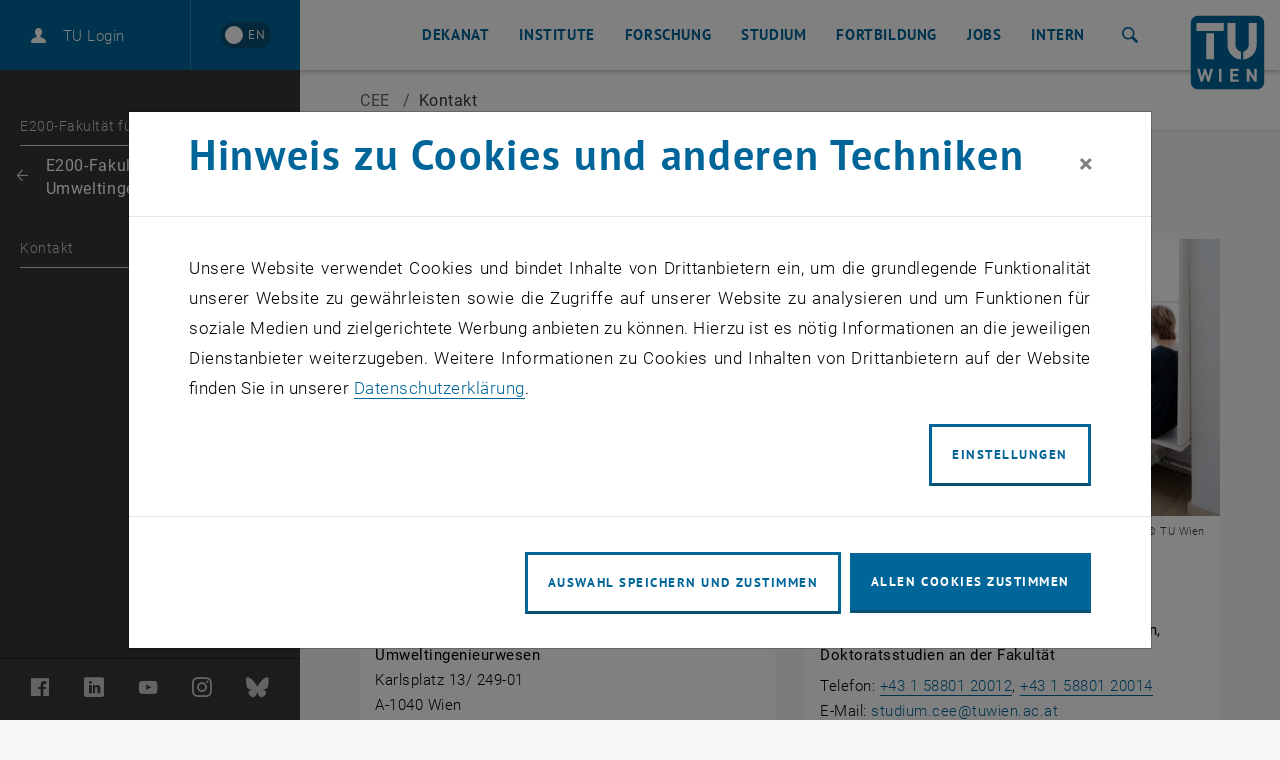

--- FILE ---
content_type: application/javascript; charset=utf-8
request_url: https://www.tuwien.at/typo3temp/assets/compressed/merged-4e9768f205972950b49abcf8b057b514-13870e0375ddc0f728881ee62fdc772c.js?1741602688
body_size: 6096
content:

/**
 * @license Hyphenopoly_Loader 6.0.0 - client side hyphenation
 * ©2024  Mathias Nater, Güttingen (mathiasnater at gmail dot com)
 * https://github.com/mnater/Hyphenopoly
 *
 * Released under the MIT license
 * http://mnater.github.io/Hyphenopoly/LICENSE
 */
window.Hyphenopoly={},((e,t,s,n)=>{"use strict";const o=e=>new Map(e),l="Hyphenopoly_Loader.js",r=t.currentScript.src,a=sessionStorage;let c=!1;s.config=i=>{const h=(e,t)=>e?(n.entries(t).forEach((([t,s])=>{e[t]||=s})),e):t;s.cft=!!i.cacheFeatureTests,s.cft&&a.getItem(l)?(s.cf=JSON.parse(a.getItem(l)),s.cf.langs=o(s.cf.langs)):s.cf={langs:o(),pf:!1};const d=r.slice(0,r.lastIndexOf("/")+1),p=d+"patterns/";s.paths=h(i.paths,{maindir:d,patterndir:p}),s.s=h(i.setup,{CORScredentials:"include",hide:"all",selectors:{".hyphenate":{}},timeout:1e3}),s.s.hide=["all","element","text"].indexOf(s.s.hide),i.handleEvent&&(s.hev=i.handleEvent);const f=o(n.entries(i.fallbacks||{}));s.lrq=o(),n.entries(i.require).forEach((([e,t])=>{s.lrq.set(e.toLowerCase(),{fn:f.get(e)||e,wo:t})})),(()=>{const r="appendChild",i="createElement",h="createTextNode",d=()=>{let e=null,t=null;const s=new Promise(((s,n)=>{e=s,t=n}));return s.resolve=e,s.reject=t,s};s.ac=new AbortController;const p={credentials:s.s.CORScredentials,signal:s.ac.signal};let f=null;s.hide=(e,o)=>{if(e){let e="{visibility:hidden!important}";f=t[i]("style");let l="";0===o?l="html"+e:-1!==o&&(2===o&&(e="{color:transparent!important}"),n.keys(s.s.selectors).forEach((t=>{l+=t+e}))),f[r](t[h](l)),t.head[r](f)}else f&&f.remove()};const y=(()=>{let e=null;return{ap:()=>e?(t.documentElement[r](e),e):null,cl:()=>{e&&e.remove()},cr:n=>{if(s.cf.langs.has(n))return;e||=t[i]("body");const o=t[i]("div"),l="hyphens:auto";o.lang=n,o.style.cssText=`visibility:hidden;-webkit-${l};-ms-${l};${l};width:48px;font-size:12px;line-height:12px;border:none;padding:0;word-wrap:normal`,o[r](t[h](s.lrq.get(n).wo.toLowerCase())),e[r](o)}}})();s.res={he:o()};const g=t=>{const n=s.lrq.get(t).fn;s.cf.pf=!0,s.cf.langs.set(t,"H9Y"),s.res.he.has(n)?s.res.he.get(n).l.push(t):s.res.he.set(n,{l:[t],w:e.fetch(s.paths.patterndir+n+".wasm",p)})};s.lrq.forEach(((e,t)=>{"FORCEHYPHENOPOLY"===e.wo||"H9Y"===s.cf.langs.get(t)?g(t):y.cr(t)}));const m=y.ap();m&&(m.querySelectorAll("div").forEach((e=>{var t;"auto"===((t=e.style).hyphens||t.webkitHyphens||t.msHyphens)&&e.offsetHeight>12?s.cf.langs.set(e.lang,"CSS"):g(e.lang)})),y.cl());const u=s.hev;s.cf.pf?(s.res.DOM=new Promise((e=>{"loading"===t.readyState?t.addEventListener("DOMContentLoaded",e,{once:!0,passive:!0}):e()})),s.hide(1,s.s.hide),s.timeOutHandler=e.setTimeout((()=>{s.hide(0,null),1&s.s.timeout&&s.ac.abort(),console.info(l+" timed out.")}),s.s.timeout),c?s.main():fetch(s.paths.maindir+"Hyphenopoly.js",p).then((e=>{e.ok&&e.blob().then((e=>{const s=t[i]("script");s.src=URL.createObjectURL(e),t.head[r](s),c=!0,URL.revokeObjectURL(s.src)}))})),s.hy6ors=o(),s.cf.langs.forEach(((e,t)=>{"H9Y"===e&&s.hy6ors.set(t,d())})),s.hy6ors.set("HTML",d()),s.hyphenators=new Proxy(s.hy6ors,{get:(e,t)=>e.get(t),set:()=>!0}),u&&u.polyfill&&u.polyfill()):(u&&u.tearDown&&u.tearDown(),e.Hyphenopoly=null),s.cft&&a.setItem(l,JSON.stringify({langs:[...s.cf.langs.entries()],pf:s.cf.pf}))})()}})(window,document,Hyphenopoly,Object);
/**
 * @license Hyphenopoly 6.0.0 - client side hyphenation for webbrowsers
 * ©2024  Mathias Nater, Güttingen (mathiasnater at gmail dot com)
 * https://github.com/mnater/Hyphenopoly
 *
 * Released under the MIT license
 * http://mnater.github.io/Hyphenopoly/LICENSE
 */
((e,t)=>{"use strict";const n=(n=>{const r=new Map([["afterElementHyphenation",[]],["beforeElementHyphenation",[]],["engineReady",[]],["error",[t=>{t.runDefault&&e.console.warn(t)}]],["hyphenopolyEnd",[]],["hyphenopolyStart",[]]]);if(n.hev){const e=new Map(t.entries(n.hev));r.forEach(((t,n)=>{e.has(n)&&t.unshift(e.get(n))}))}return{fire:(e,t={})=>{t.runDefault=!0,t.preventDefault=()=>{t.runDefault=!1},r.get(e).forEach((e=>{e(t)}))}}})(Hyphenopoly);(e=>{function n(e){const t=new Map;function n(n){return t.has(n)?t.get(n):e.get(n)}function r(e,n){t.set(e,n)}return new Proxy(e,{get:(e,t)=>"set"===t?r:"get"===t?n:n(t),ownKeys:()=>[...new Set([...e.keys(),...t.keys()])]})}const r=n(new Map([["defaultLanguage","en-us"],["dontHyphenate",n(new Map("abbr,acronym,audio,br,button,code,img,input,kbd,label,math,option,pre,samp,script,style,sub,sup,svg,textarea,var,video".split(",").map((e=>[e,!0]))))],["dontHyphenateClass","donthyphenate"],["exceptions",new Map],["keepAlive",!0],["normalize",!1],["processShadows",!1],["safeCopy",!0],["substitute",new Map],["timeout",1e3]]));t.entries(e.s).forEach((([e,a])=>{switch(e){case"selectors":r.set("selectors",t.keys(a)),t.entries(a).forEach((([e,a])=>{const o=n(new Map([["compound","hyphen"],["hyphen","­"],["leftmin",0],["leftminPerLang",0],["minWordLength",6],["mixedCase",!0],["orphanControl",1],["rightmin",0],["rightminPerLang",0]]));t.entries(a).forEach((([e,n])=>{"object"==typeof n?o.set(e,new Map(t.entries(n))):o.set(e,n)})),r.set(e,o)}));break;case"dontHyphenate":case"exceptions":t.entries(a).forEach((([t,n])=>{r.get(e).set(t,n)}));break;case"substitute":t.entries(a).forEach((([e,n])=>{r.substitute.set(e,new Map(t.entries(n)))}));break;default:r.set(e,a)}})),e.c=r})(Hyphenopoly),(r=>{const a=r.c;let o=null;function s(e,t="",n=!0){return(e=e.closest("[lang]:not([lang=''])"))&&e.lang?e.lang.toLowerCase():t||(n?o:null)}function l(o=null,l=null){const c=function(){const t=new Map,r=[0];return{add:function(e,n,a){const o={element:e,selector:a};return t.has(n)||t.set(n,[]),t.get(n).push(o),r[0]+=1,o},counter:r,list:t,rem:function(o){let s=0;t.has(o)&&(s=t.get(o).length,t.delete(o),r[0]-=s,0===r[0]&&(n.fire("hyphenopolyEnd"),a.keepAlive||(e.Hyphenopoly=null)))}}}(),i=(()=>{let e="."+a.dontHyphenateClass;return t.getOwnPropertyNames(a.dontHyphenate).forEach((t=>{a.dontHyphenate.get(t)&&(e+=","+t)})),e})(),h=a.selectors.join(",")+","+i;function p(t,o,l,i=!1){const u=s(t,o),g=r.cf.langs.get(u);"H9Y"===g?(c.add(t,u,l),!i&&a.safeCopy&&function(t){t.addEventListener("copy",(t=>{t.preventDefault();const n=e.getSelection(),r=document.createElement("div");r.appendChild(n.getRangeAt(0).cloneContents()),t.clipboardData.setData("text/plain",n.toString().replace(RegExp("­","g"),"")),t.clipboardData.setData("text/html",r.innerHTML.replace(RegExp("­","g"),""))}),!0)}(t)):g||"zxx"===u||n.fire("error",Error(`Element with '${u}' found, but '${u}.wasm' not loaded. Check language tags!`)),t.childNodes.forEach((e=>{1!==e.nodeType||e.matches(h)||p(e,u,l,!0)}))}function u(e){a.selectors.forEach((t=>{e.querySelectorAll(t).forEach((e=>{p(e,s(e),t,!1)}))}))}return null===o?(a.processShadows&&e.document.querySelectorAll("*").forEach((e=>{e.shadowRoot&&u(e.shadowRoot)})),u(e.document)):p(o,s(o),l),c}n.fire("hyphenopolyStart");const c=new Map;function i(e,t,r){const o=t+"-"+r;if(c.has(o))return c.get(o);const s=a.get(r);function l(a){let o=e.cache.get(r).get(a);var l;return o||(o=e.exc.has(a)?e.exc.get(a).replace(/-/g,s.hyphen):!s.mixedCase&&(l=a,[...l].map((e=>e===e.toLowerCase())).some(((e,t,n)=>e!==n[0])))?a:a.includes("-")?function(n){let a="-";const o=n.split(a).map((n=>"hyphen"!==s.compound&&n.length>=s.minWordLength?i(e,t,r)(n):n));return"auto"!==s.compound&&(a+="​"),o.join(a)}(a):function(r){if(r.length>61)n.fire("error",Error("Found word longer than 61 characters"));else if(!e.reNotAlphabet.test(r))return e.hyphenate(r,s.hyphen.charCodeAt(0),s.leftminPerLang.get(t),s.rightminPerLang.get(t));return r}(a),e.cache.get(r).set(a,o)),o}return e.cache.set(r,new Map),c.set(o,l),l}const h=new Map,p=new Map;function u(e,t,o){const s=r.languages.get(e),l=a.get(t),c=l.minWordLength,u=(()=>{const t=e+c;if(p.has(t))return p.get(t);const n=RegExp(`[${s.alphabet}a-z̀-ͯ҃-҇ß-öø-þāăąćĉčďđēėęěĝğģĥīįıĵķļľłńņňōőœŕřśŝşšťūŭůűųźżžſǎǐǒǔǖǘǚǜșțʼΐά-ώϐϣϥϧϩϫϭϯϲа-яё-ќўџґүөա-օևअ-ऌएऐओ-नप-रलळव-हऽॠॡঅ-ঌএঐও-নপ-রলশ-হঽৎড়ঢ়য়-ৡਅ-ਊਏਐਓ-ਨਪ-ਰਲਲ਼ਵਸ਼ਸਹઅ-ઋએઐઓ-નપ-રલળવ-હઽૠଅ-ଌଏଐଓ-ନପ-ରଲଳଵ-ହୠୡஃஅ-ஊஎ-ஐஒ-கஙசஜஞடணதந-பம-வஷ-ஹఅ-ఌఎ-ఐఒ-నప-ళవ-హౠౡಅ-ಌಎ-ಐಒ-ನಪ-ಳವ-ಹಽೞೠೡഅ-ഌഎ-ഐഒ-നപ-ഹൠൡൺ-ൿก-ฮะาำเ-ๅა-ჰሀ-ቈቊ-ቍቐ-ቖቘቚ-ቝበ-ኈኊ-ኍነ-ኰኲ-ኵኸ-ኾዀዂ-ዅወ-ዖዘ-ጐጒ-ጕጘ-ፚᎀ-ᎏḍḷṁṃṅṇṭἀ-ἇἐ-ἕἠ-ἧἰ-ἷὀ-ὅὐ-ὗὠ-ὧὰ-ώᾀ-ᾇᾐ-ᾗᾠ-ᾧᾲ-ᾴᾶᾷῂ-ῄῆῇῒΐῖῗῢ-ῧῲ-ῴῶῷⲁⲃⲅⲇⲉⲍⲏⲑⲓⲕⲗⲙⲛⲝⲟⲡⲣⲥⲧⲩⲫⲭⲯⲱⳉⶀ-ⶖⶠ-ⶦⶨ-ⶮⶰ-ⶶⶸ-ⶾⷀ-ⷆⷈ-ⷎⷐ-ⷖⷘ-ⷞꬁ-ꬆꬉ-ꬎꬑ-ꬖꬠ-ꬦꬨ-ꬮ­​-‍-]{${c},}`,"gui");return p.set(t,n),n})();function g(n){a.normalize&&(n=n.normalize("NFC"));let r=n.replace(u,i(s,e,t));return 1!==l.orphanControl&&(r=r.replace(/(\u0020*)(\S+)(\s*)$/,function(e){if(h.has(e))return h.get(e);const t=a.get(e);function n(e,n,r,a){return 3===t.orphanControl&&" "===n&&(n=" "),n+r.replace(RegExp(t.hyphen,"g"),"")+a}return h.set(e,n),n}(t))),r}let f=null;var d;return"string"==typeof o?f=g(o):o instanceof HTMLElement&&(d=o,n.fire("beforeElementHyphenation",{el:d,lang:e}),d.childNodes.forEach((e=>{3===e.nodeType&&/\S/.test(e.data)&&e.data.length>=c&&(e.data=g(e.data))})),r.res.els.counter[0]-=1,n.fire("afterElementHyphenation",{el:d,lang:e})),f}function g(t,o){const s=o.list.get(t);s?s.forEach((e=>{u(t,e.selector,e.element)})):n.fire("error",Error(`Engine for language '${t}' loaded, but no elements found.`)),0===o.counter[0]&&(e.clearTimeout(r.timeOutHandler),r.hide(0,null),n.fire("hyphenopolyEnd"),a.keepAlive||(e.Hyphenopoly=null))}function f(e){let t="";return a.exceptions.has(e)&&(t=a.exceptions.get(e)),a.exceptions.has("global")&&(""===t?t=a.exceptions.get("global"):t+=", "+a.exceptions.get("global")),""===t?new Map:new Map(t.split(", ").map((e=>[e.replace(/-/g,""),e])))}r.unhyphenate=()=>(r.res.els.list.forEach((e=>{e.forEach((e=>{e.element.childNodes.forEach((t=>{3===t.nodeType&&(t.data=t.data.replace(RegExp(a[e.selector].hyphen,"g"),""))}))}))})),Promise.resolve(r.res.els));const d=(()=>{const e=new TextDecoder("utf-16le");return t=>e.decode(t)})();function m(t,o){const s=e.WebAssembly;t.w.then((e=>e.ok?s.instantiateStreaming&&"application/wasm"===e.headers.get("Content-Type")?s.instantiateStreaming(e):e.arrayBuffer().then((e=>s.instantiate(e))):Promise.reject(Error(`File ${o}.wasm can't be loaded from ${r.paths.patterndir}`)))).then((function(e){const l=e.instance.exports;let c=s.Global?l.lct.value:l.lct;c=function(e,t){return a.substitute.has(o)&&a.substitute.get(o).forEach(((n,r)=>{const a=r.toUpperCase(),o=a===r?0:a.charCodeAt(0);e=t.subst(r.charCodeAt(0),o,n.charCodeAt(0))})),e}(c,l),t.l.forEach((e=>{!function(e,t,o,s,l){a.selectors.forEach((t=>{const n=a.get(t);0===n.leftminPerLang&&n.set("leftminPerLang",new Map),0===n.rightminPerLang&&n.set("rightminPerLang",new Map),n.leftminPerLang.set(e,Math.max(s,n.leftmin,Number(n.leftminPerLang.get(e))||0)),n.rightminPerLang.set(e,Math.max(l,n.rightmin,Number(n.rightminPerLang.get(e))||0))})),r.languages||=new Map,o=o.replace(/\\*-/g,"\\-"),r.languages.set(e,{alphabet:o,cache:new Map,exc:f(e),hyphenate:t,ready:!0,reNotAlphabet:RegExp(`[^${o}]`,"i")}),r.hy6ors.get(e).resolve(function(e){return(t,r=".hyphenate")=>("string"!=typeof t&&n.fire("error",Error("This use of hyphenators is deprecated. See https://mnater.github.io/Hyphenopoly/Hyphenators.html")),u(e,r,t))}(e)),n.fire("engineReady",{lang:e}),r.res.els&&g(e,r.res.els)}(e,function(e,t){const n=new Uint16Array(e,0,64);return(r,a,o,s)=>{n.set([...[...r].map((e=>e.charCodeAt(0))),0]);const l=t(o,s,a);return l>0&&(r=d(new Uint16Array(e,0,l))),r}}(l.mem.buffer,l.hyphenate),d(new Uint16Array(l.mem.buffer,1664,c)),s.Global?l.lmi.value:l.lmi,s.Global?l.rmi.value:l.rmi)}))}),(e=>{n.fire("error",e),r.res.els.rem(o)}))}r.main=()=>{r.res.DOM.then((()=>{o=s(e.document.documentElement,"",!1),o||""===a.defaultLanguage||(o=a.defaultLanguage);const t=l();r.res.els=t,t.list.forEach(((e,n)=>{r.languages&&r.languages.has(n)&&r.languages.get(n).ready&&g(n,t)}))})),r.res.he.forEach(m),Promise.all([...r.hy6ors.entries()].reduce(((e,t)=>"HTML"!==t[0]?e.concat(t[1]):e),[]).concat(r.res.DOM)).then((()=>{r.hy6ors.get("HTML").resolve(((e,t=".hyphenate")=>(l(e,t).list.forEach(((e,t)=>{e.forEach((e=>{u(t,e.selector,e.element)}))})),null)))}),(e=>{n.fire("error",e)}))},r.main()})(Hyphenopoly)})(window,Object);
Hyphenopoly.config({
    require: {
        'de': 'Silbentrennungsalgorithmus',
        'en-us': 'Supercalifragilisticexpialidocious'
    },
    paths: {
        'maindir': '/resources/hyphenopoly/',
        'patterndir': '/resources/hyphenopoly/patterns/'
    },
    setup: {
        selectors: {
            '.wpContentElementTeaserItem': {},
            '.modal table th': {}
        }
    }
});
